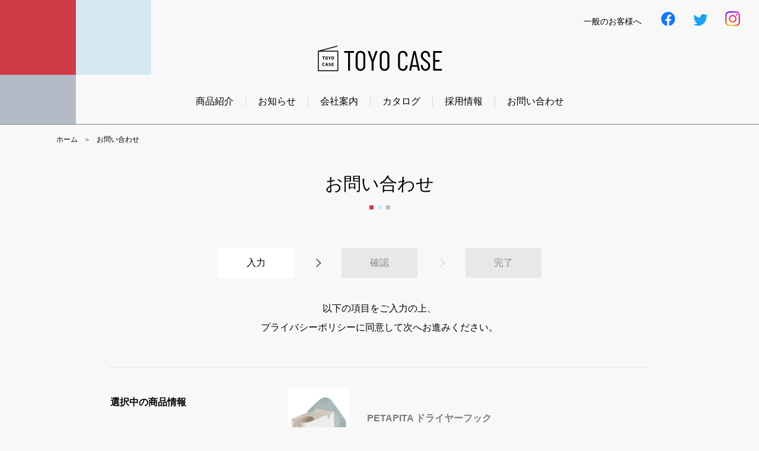

--- FILE ---
content_type: text/html; charset=UTF-8
request_url: http://toyo-case.co.jp/contact?product_id=303
body_size: 33124
content:
<!doctype html>
<html lang="ja">
<head prefix="og: http://ogp.me/ns# fb: http://ogp.me/ns/fb# product: http://ogp.me/ns/product#">

<!-- Google Tag Manager -->
<script>(function(w,d,s,l,i){w[l]=w[l]||[];w[l].push({'gtm.start':
new Date().getTime(),event:'gtm.js'});var f=d.getElementsByTagName(s)[0],
j=d.createElement(s),dl=l!='dataLayer'?'&l='+l:'';j.async=true;j.src=
'https://www.googletagmanager.com/gtm.js?id='+i+dl;f.parentNode.insertBefore(j,f);
})(window,document,'script','dataLayer','GTM-P83R9XF');</script>
<!-- End Google Tag Manager -->

    <meta charset="utf-8">
    <meta name="viewport" content="width=device-width, initial-scale=1, shrink-to-fit=no">
    <meta name="eccube-csrf-token" content="WX7kr1Ke5fZchePfvXSwdzYu2fQBIpTTjr-rkNdRov8">

    <title>お問い合わせ｜東洋ケース株式会社</title>
    <meta name="description" content="東洋ケース株式会社へのお問い合わせはこちらから。お気軽にお問い合わせください。" />

    <!--[if IE]><meta http-equiv="X-UA-Compatible" content="IE=edge,chrome=1,11"><![endif]-->
    <meta name="format-detection" content="telephone=no,address=no,email=no">
    <!-- ▼iPad対応 -->
    <script type="text/javascript">
        if ((navigator.userAgent.indexOf('iPhone') > 0) || navigator.userAgent.indexOf('iPod') > 0 || navigator.userAgent.indexOf('Android') > 0) {
            document.write('<meta name="viewport" content="width=device-width, minimum-scale=0.1" />');
        } else {
            document.write('<meta name="viewport" content="width=1000">');
        }
    </script>

    <link rel="icon" href="/html/template/default/assets/img/common/favicon.ico">
    <link rel="stylesheet" href="https://stackpath.bootstrapcdn.com/bootstrap/3.4.1/css/bootstrap.min.css" integrity="sha384-HSMxcRTRxnN+Bdg0JdbxYKrThecOKuH5zCYotlSAcp1+c8xmyTe9GYg1l9a69psu" crossorigin="anonymous">
    <link rel="stylesheet" href="https://use.fontawesome.com/releases/v5.3.1/css/all.css" integrity="sha384-mzrmE5qonljUremFsqc01SB46JvROS7bZs3IO2EmfFsd15uHvIt+Y8vEf7N7fWAU" crossorigin="anonymous">
    <link rel="stylesheet" href="//cdn.jsdelivr.net/jquery.slick/1.6.0/slick.css">
    <link rel="stylesheet" href="/html/template/default/assets/css/style.css">
    <link rel="stylesheet" href="/html/template/default/assets/css/base.css">
    <link rel="stylesheet" href="/html/template/default/assets/css/reset.css">
        <link rel="stylesheet" href="/html/template/default/assets/css/entry.css">

    <link rel="preconnect" href="https://fonts.gstatic.com">
	<link href="https://fonts.googleapis.com/css2?family=Barlow+Condensed:wght@300;400;500;700&display=swap" rel="stylesheet">

    <script src="/html/template/default/assets/js/jquery.js"></script>
    <script>
        $(function() {
            $.ajaxSetup({
                'headers': {
                    'ECCUBE-CSRF-TOKEN': $('meta[name="eccube-csrf-token"]').attr('content')
                }
            });
        });
    </script>

    <!-- ▼OGP -->
    <script>
        //現在のページURLとタイトルとdescriptionを取得する
        var url = document.URL;
        var title = document.title;
        var description = $("meta[name=description]").attr("content");
    </script>

    <meta property="og:site_name" content="東洋ケース株式会社｜雑貨の仕入れ・卸・OEM" />
    <meta property="og:type" content="article" />
    <script>
        //現在の内容を書き出す
        document.write(
            '<meta property="og:url" content="' + url + '" />',
            '<meta property="og:title" content="' + title + '" />',
            '<meta property="og:description" content="' + description + '" />'
        );
    </script>
    <meta property="og:image" content="https://www.toyo-case.co.jp/html/template/default/assets/img/ogp.png" /><!-- 画像サイズ 1200×630 -->
    <meta property="og:locale" content="ja_jp" />
    <!-- ▲OGP -->

    <!-- ▼ga -->
    <!-- Global site tag (gtag.js) - Google Analytics -->
    <script async src="https://www.googletagmanager.com/gtag/js?id=UA-196493613-1"></script>
    <script>
        window.dataLayer = window.dataLayer || [];

        function gtag() {
            dataLayer.push(arguments);
        }
        gtag('js', new Date());

        gtag('config', 'UA-196493613-1');
    </script>
    <!-- ▲ga -->

            <link rel="stylesheet" href="/html/user_data/assets/css/customize.css">
</head>
<body id="page_contact" class="contact_page">
<!-- Google Tag Manager (noscript) -->
<noscript><iframe src="https://www.googletagmanager.com/ns.html?id=GTM-P83R9XF"
height="0" width="0" style="display:none;visibility:hidden"></iframe></noscript>
<!-- End Google Tag Manager (noscript) -->

<div class="ec-layoutRole">
        <div class="ec-layoutRole__header">
        <!-- ▼header.twigの呼び出し -->
        <!-- ▼ヘッダー(商品検索・ログインナビ・カート) -->
<div class="ec-headerNaviRole">
    <div class="ec-headerNaviRole__left">
        <div class="ec-headerRole__navSP">

            <div class="ec-headerNavSP">
                <div class="menu">
                    <p class="icon"></p>
                </div>
            </div>
        </div>
    </div>

    <div class="ec-headerNaviRole__right">
        <div class="ec-headerNaviRole__nav">
                        <!-- ▼login.twigの呼び出し -->
            
<div class="ec-headerNav">
                    <!-- <div class="ec-headerNav__item">
            <a href="http://toyo-case.co.jp/mypage/login">
                <img src="/html/template/default/assets/img/common/icon01.svg" alt="">
                <span class="ec-headerNav__itemLink">ログイン</span>
            </a>
        </div>
        <div class="ec-headerNav__item">
            <a href="http://toyo-case.co.jp/entry">
                <img src="/html/template/default/assets/img/common/icon02.svg" alt="">
                <span class="ec-headerNav__itemLink">パートナー登録</span>
            </a>
        </div> -->
                            <div class="ec-headerNav__item pc">
        <a href="http://toyo-case.co.jp/help/general">
            <span class="ec-headerNav__itemLink">一般のお客様へ</span>
        </a>
    </div>
    <div class="ec-headerNav__item pc">
        <a href="https://www.facebook.com/toyocaseofficial/" target="_blank">
            <img src="/html/template/default/assets/img/common/icon_fb.svg" alt="Facebook">
        </a>
    </div>
    <div class="ec-headerNav__item pc">
        <a href="https://twitter.com/toyocase_jp" target="_blank">
            <img src="/html/template/default/assets/img/common/icon_tw.svg" alt="Twitter">
        </a>
    </div>
    <div class="ec-headerNav__item pc">
        <a href="https://www.instagram.com/toyo_case/" target="_blank">
            <img src="/html/template/default/assets/img/common/icon_instagram.svg" alt="Instagram"style="width: 25px;height: 25px;">
        </a>
    </div>

</div>

            <!-- ▲login.twigの呼び出し -->
                                </div>
    </div>


</div>
<!-- ▲ヘッダー -->
<!-- ▼ロゴ in header.twig -->
<div class="ec-headerRole">
    <div class="ec-headerRole__title">
        <div class="ec-headerTitle">
            <div class="ec-headerTitle__title">
                <h1>
                    <a href="http://toyo-case.co.jp/">
                        <img src="/html/template/default/assets/img/common/h_logo.svg" alt="東洋ケース　TOYO CASE">
                    </a>
                </h1>
            </div>
        </div>
    </div>
</div>
<!-- ▲ロゴ in header.twig -->
<!-- ▼グローバルナビ in header.twig -->
<nav id="gnav" class="pc">
    <ul>
        <li><a href="http://toyo-case.co.jp/products">商品紹介</a></li>
        <li><a href="http://toyo-case.co.jp/topic">お知らせ</a></li>
        <li><a href="http://toyo-case.co.jp/company">会社案内</a></li>
        <li><a href="http://toyo-case.co.jp/catalog">カタログ</a></li>
        <li><a href="http://toyo-case.co.jp/recruit">採用情報</a></li>
        <li><a href="http://toyo-case.co.jp/contact">お問い合わせ</a></li>
    </ul>
</nav>
<!-- ▲グローバルナビ in header.twig -->

        <!-- ▲header.twigの呼び出し -->
    </div>

    <div class="ec-layoutRole__contents">
                <div class="ec-layoutRole__main">
                            <!-- ▼パンくず -->
    <nav id="path" class="ec-role">
        <ol>
            <li><a href="http://toyo-case.co.jp/">ホーム</a></li>
            <li>お問い合わせ</li>
        </ol>
    </nav>
    <!-- ▲パンくず -->

    <div id="title_wrap" class="ec-role">
        <h2>お問い合わせ</h2>
    </div>

    <div class="ec-registerRole">
        <ul class="progress_area">
            <li class="now">入力</li>
            <li>確認</li>
            <li>完了</li>
        </ul>
        <p class="detail mb50">以下の項目をご入力の上、<br>プライバシーポリシーに同意して次へお進みください。</p>
        <div class="ec-off1Grid">
            <div class="ec-off1Grid__cell">
                <form method="post" action="http://toyo-case.co.jp/contact?product_id=303" class="h-adr" novalidate>
                    <span class="p-country-name" style="display:none;">Japan</span>
                    <input type="hidden"  id="contact__token" name="contact[_token]" value="92PZ8vLHNfhkWxF4-TqSkA7rnt7IqfBEmQxl5AhSVik" />
                    <div class="ec-borderedDefs">
                                                <dl class="select_product_area">
                            <dt>
                                <label class="ec-label required">選択中の商品情報</label>
                            </dt>
                            <dd>
                                <div class="flex_box">
                                    <div class="photo">
                                        <img src="/html/upload/save_image/ptpt-b-dhk.jpg" alt="">
                                    </div>
                                    <p>PETAPITA ドライヤーフック</p>
                                </div>
                            </dd>
                        </dl>
                                                <dl>
                            <dt>
                                <label class="ec-label required">種別</label><span class="ec-required">必須</span>
                            </dt>
                            <dd>
                                <div class="ec-radio">
                                                <div id="contact_type">        <label for="contact_type_0">
            <input type="radio"  id="contact_type_0" name="contact[type]" required="required" value="1" />
            <span>商品の見積依頼</span>
        </label>
            <label for="contact_type_1">
            <input type="radio"  id="contact_type_1" name="contact[type]" required="required" value="2" />
            <span>商品へのご質問</span>
        </label>
            <label for="contact_type_2">
            <input type="radio"  id="contact_type_2" name="contact[type]" required="required" value="3" />
            <span>パートナー登録について</span>
        </label>
            <label for="contact_type_3">
            <input type="radio"  id="contact_type_3" name="contact[type]" required="required" value="4" />
            <span>お取引きについて</span>
        </label>
            <label for="contact_type_4">
            <input type="radio"  id="contact_type_4" name="contact[type]" required="required" value="5" />
            <span>OEMについて</span>
        </label>
            <label for="contact_type_5">
            <input type="radio"  id="contact_type_5" name="contact[type]" required="required" value="6" />
            <span>採用について</span>
        </label>
            <label for="contact_type_6">
            <input type="radio"  id="contact_type_6" name="contact[type]" required="required" value="7" />
            <span>その他</span>
        </label>
    </div>
    
                                    
                                </div>
                            </dd>
                        </dl>
                        <dl>
                            <dt>
                                <label class="ec-label" for="contact_company_name">会社・事業名</label>
                            </dt>
                            <dd>
                                <div class="ec-halfInput">
                                    <input type="text"  id="contact_company_name" name="contact[company_name]" placeholder="東洋ケース株式会社" />
                                    
                                </div>
                            </dd>
                        </dl>
                        <dl>
                            <dt>
                                <label class="ec-label" for="contact_department">部署名</label>
                            </dt>
                            <dd>
                                <div class="ec-halfInput">
                                    <input type="text"  id="contact_department" name="contact[department]" placeholder="営業部" />
                                    
                                </div>
                            </dd>
                        </dl>
                        <dl>
                            <dt>
                                <label class="ec-label required">氏名</label><span class="ec-required">必須</span>
                            </dt>
                            <dd>
                                <div class="ec-halfInput">
                                    <input type="text"  id="contact_name_name01" name="contact[name][name01]" required="required" placeholder="姓" />
                                    <input type="text"  id="contact_name_name02" name="contact[name][name02]" required="required" placeholder="名" />
                                    
                                    
                                </div>
                            </dd>
                        </dl>
                        <dl>
                            <dt>
                                <label class="ec-label required">フリガナ</label><span class="ec-required">必須</span>
                            </dt>
                            <dd>
                                <div class="ec-halfInput">
                                    <input type="text"  id="contact_kana_kana01" name="contact[kana][kana01]" required="required" placeholder="セイ" />
                                    <input type="text"  id="contact_kana_kana02" name="contact[kana][kana02]" required="required" placeholder="メイ" />
                                    
                                    
                                </div>
                            </dd>
                        </dl>
                                                <dl>
                            <dt>
                                <label class="ec-label required" for="contact_phone_number">電話番号</label><span class="ec-required">必須</span>
                            </dt>
                            <dd>
                                <div class="ec-telInput">
                                    <input type="tel"  id="contact_phone_number" name="contact[phone_number]" required="required" placeholder="075-313-5961" />
                                    
                                </div>
                            </dd>
                        </dl>
                        <dl>
                            <dt>
                                <label class="ec-label" for="contact_fax">FAX番号</label>
                            </dt>
                            <dd>
                                <div class="ec-telInput">
                                    <input type="tel"  id="contact_fax" name="contact[fax]" placeholder="075-313-6651" />
                                    
                                </div>
                            </dd>
                        </dl>
                        <dl>
                            <dt>
                                <label class="ec-label required">メールアドレス</label><span class="ec-required">必須</span>
                            </dt>
                            <dd>
                                <div class="ec-input">
                                    <input type="text"  id="contact_email_first" name="contact[email][first]" required="required" placeholder="例：toyo-case@example.com" />
                                    
                                </div>
                                <div class="ec-input">
                                    <input type="text"  id="contact_email_second" name="contact[email][second]" required="required" placeholder="確認のためもう一度入力してください" />
                                    
                                </div>
                            </dd>
                        </dl>
                        <dl>
                            <dt>
                                <label class="ec-label required" for="contact_contents">お問い合わせ内容</label><span class="ec-required">必須</span>
                            </dt>
                            <dd>
                                <div class="ec-input">
                                            <textarea  id="contact_contents" name="contact[contents]" required="required" placeholder="お問い合わせ内容をご入力ください。"></textarea>
    
                                    
                                </div>
                                                            </dd>
                        </dl>
                                                                    </div>
                    <div class="ec-registerRole__actions">
                        <p class="detail"><a href="http://toyo-case.co.jp/help/privacy"><span>プライバシーポリシー</span></a>をお読みいただき、同意の上お進みください。</p>
                        <div class="ec-off4Grid">
                            <div class="ec-off4Grid__cell">
                                <div class="ec-checkbox">
                                    <label>
                                        <input type="checkbox" id="contact_user_policy_check" id="contact[user_policy_check]" required="required" value="1" />
                                        プライバシーポリシーに同意する
                                    </label>

                                </div>
                                <button id="submit_contact" class="ec-blockBtn--action" type="submit" name="mode" value="confirm">確認画面へ</button>
                                <script>
                                    function isCheckedAgree(){
                                        return $('#contact_user_policy_check').prop('checked');
                                    }
                                    function updateSubmitButtonStatus(){
                                        if(isCheckedAgree()){
                                            $('#submit_contact').attr('disabled', false);
                                        }else{
                                            $('#submit_contact').attr('disabled', true);
                                        }
                                    }
                                    updateSubmitButtonStatus();
                                    $('#contact_user_policy_check').on('change', function(){
                                        updateSubmitButtonStatus();
                                        console.log('update');
                                    });
                                </script>
                            </div>
                        </div>
                    </div>
                </form>
            </div>
        </div>
    </div>

        </div>
    </div>

        <div class="ec-layoutRole__footer">
        <!-- ▼CONTACT/FAQ in Block/footer.twig -->
<div id="contact_area" class="ec-role">
    <div class="ec-contact_areaRole__list">
        <div class="ec-contact_areaRole__listItem">
            <a href="http://toyo-case.co.jp/contact">
                <p class="ec-contact_areaRole__listItemTitle"><span class="barlow">CONTACT</span>お問い合わせ</p>
            </a>
        </div>
        <div class="ec-contact_areaRole__listItem">
            <a href="http://toyo-case.co.jp/help/faq">
                <p class="ec-contact_areaRole__listItemTitle"><span class="barlow">FAQ</span>よくあるご質問</p>
            </a>
        </div>
    </div>
</div>
<!-- ▲CONTACT/FAQ -->
<!-- ▼フッター in Block/footer.twig -->
<div class="ec-footerRole">
    <div class="ec-footerRole__inner">
        <div class="ec-footerTitle">
            <div class="ec-footerTitle__logo">
                <a href="http://toyo-case.co.jp/"><img src="/html/template/default/assets/img/common/f_logo.svg" alt="東洋ケース株式会社"></a>
            </div>
            <p class="ec-footerTitle__name">東洋ケース株式会社</p>
            <p class="ec-footerTitle__address">〒615-0824 京都府京都市右京区西京極畑田町8</p>
            <ul>
                <li>TEL:<span class="tel-moji">075-313-5961</span>（代表）</li>
                <li>FAX:075-313-6651</li>
            </ul>
            <div class="ec-footerTitle__sns">
                <p>Follow us</p>
                <div><a href="https://www.facebook.com/toyocaseofficial/" target="_blank">
                <img src="/html/template/default/assets/img/common/icon_fb.svg" alt=""></a></div>
                <div><a href="https://twitter.com/toyocase_jp" target="_blank">
                <img src="/html/template/default/assets/img/common/icon_tw.svg" alt=""></a></div>
                <div><a href="https://www.instagram.com/toyo_case/" target="_blank">
                <img src="/html/template/default/assets/img/common/icon_instagram.svg" alt="Instagram"style="width: 25px;height: 25px;"></a></div>
            </div>
            <div class="ec-footerTitle__bnr">
                <div><a href="https://toyolabel.co.jp/" target="_blank"><img src="/html/template/default/assets/img/common/f_toyolabel.png" alt=""></a></div>
                <div><a href="http://www.jjmy-sh.com/" target="_blank"><img src="/html/template/default/assets/img/common/f_jjmy.png" alt=""></a></div>
            </div>
            <div class="ec-footerTitle__copyright">&copy; 2021 TOYO CASE CO.,LTD.</div>
        </div>
        <div class="ec-footerNavi_wrapper">
            <ul class="ec-footerNavi">
                <li class="ec-footerNavi__link">
                    <a href="http://toyo-case.co.jp/products">商品紹介</a>
                </li>
                <!-- <li class="ec-footerNavi__link">
                    <a href="http://toyo-case.co.jp/limited">パートナー限定</a>
                </li> -->
                <li class="ec-footerNavi__link">
                    <a href="http://toyo-case.co.jp/company">会社案内</a>
                </li>
                <!-- <li class="ec-footerNavi__link">
                    <a href="http://toyo-case.co.jp/help/guide">ご利用ガイド</a>
                </li> -->
                <li class="ec-footerNavi__link">
                    <a href="http://toyo-case.co.jp/topic">お知らせ</a>
                </li>
                <li class="ec-footerNavi__link">
                    <a href="http://toyo-case.co.jp/help/faq">よくあるご質問</a>
                </li>
                <li class="ec-footerNavi__link">
                    <a href="http://toyo-case.co.jp/help/general">一般のお客様へ</a>
                </li>
                <li class="ec-footerNavi__link">
                    <a href="http://toyo-case.co.jp/catalog">カタログ</a>
                </li>
                <li class="ec-footerNavi__link">
                    <a href="http://toyo-case.co.jp/contact">お問い合わせ</a>
                </li>
                <li class="ec-footerNavi__link">
                    <a href="http://toyo-case.co.jp/help/privacy">プライバシーポリシー</a>
                </li>
            </ul>
            <ul class="ec-footerNavi-logo">
                <li class="ec-footerNavi-logo__link moc">
                    <a href="https://moc.toyo-case.co.jp/" target="_blank"><img src="/html/template/default/assets/img/common/f_moc.png" alt=""></a>
                </li>
                <li class="ec-footerNavi-logo__link sukkiliko">
                    <a href="https://sukkiliko.toyo-case.co.jp/" target="_blank"><img src="/html/template/default/assets/img/common/f_sukkiliko.png" alt=""></a>
                </li>
                <li class="ec-footerNavi-logo__link moomin">
                    <a href="https://mmn.toyo-case.co.jp/" target="_blank"><img src="/html/template/default/assets/img/common/f_moomin.png" alt=""></a>
                </li>
                <li class="ec-footerNavi-logo__link ukiyokyoto">
                    <a href="https://ukiyo.kyoto/" target="_blank"><img src="/html/template/default/assets/img/common/f_ukiyokyoto.jpg" alt=""></a>
                </li>
            </ul>
        </div>
    </div>
</div>

    </div>
</div><!-- ec-layoutRole -->

<div class="ec-overlayRole"></div>
<div class="ec-drawerRoleClose"><i class="fas fa-times"></i></div>
<div class="ec-drawerRole">
                        


<!-- ▼商品検索（sp） -->

<div class="ec-headerSearch">
    <p>フリーワードで探す</p>
    <form method="get" class="searchform" action="http://toyo-case.co.jp/products/list">
        <div class="ec-headerSearch__keyword">
            <div class="ec-input">
                <input type="search" name="name" maxlength="50" class="search-name" placeholder="フリーワード検索" />
                <button class="ec-headerSearch__keywordBtn" type="submit">
                    <div class="ec-icon">
                        <img src="/html/template/default/assets/img/common/icon_search.svg" alt="">
                    </div>
                </button>
            </div>
        </div>
    </form>
</div>

<!-- ▲商品検索（SP） -->
<!-- ▼カテゴリナビ(SP) -->

<div class="ec-headerCategoryArea">
    <div class="ec-itemNav">
        <ul class="ec-itemNav__nav_block">
            <li class="category_new">
                <a href="http://toyo-case.co.jp/products/list?category_id=172">新着アイテム</a>
            </li>
        </ul>
        <p>カテゴリーで探す</p>
        <ul class="ec-itemNav__nav_block">
                                    <li>
        <a href="http://toyo-case.co.jp/products/list?category_id=116">収納</a>
                <ul>
                        <li><a href="http://toyo-case.co.jp/products/list?category_id=149">衣類収納</a></li>
                        <li><a href="http://toyo-case.co.jp/products/list?category_id=150">小物収納</a></li>
                        <li><a href="http://toyo-case.co.jp/products/list?category_id=151">メディア収納</a></li>
                        <li><a href="http://toyo-case.co.jp/products/list?category_id=152">シューズ収納</a></li>
                        <li><a href="http://toyo-case.co.jp/products/list?category_id=153">フック収納</a></li>
                        <li><a href="http://toyo-case.co.jp/products/list?category_id=173">クラフト収納</a></li>
                    </ul>
            </li>

                                    <li>
        <a href="http://toyo-case.co.jp/products/list?category_id=106">雑貨</a>
                <ul>
                        <li><a href="http://toyo-case.co.jp/products/list?category_id=155">ステッカー</a></li>
                    </ul>
            </li>

                                    <li>
        <a href="http://toyo-case.co.jp/products/list?category_id=107">インテリア家電</a>
            </li>

                                    <li>
        <a href="http://toyo-case.co.jp/products/list?category_id=108">アウトドア</a>
            </li>

                                    <li>
        <a href="http://toyo-case.co.jp/products/list?category_id=109">寝具・ファブリック</a>
            </li>

                                    <li>
        <a href="http://toyo-case.co.jp/products/list?category_id=110">バス・トイレ・サニタリー・キッチン</a>
            </li>

                                    <li>
        <a href="http://toyo-case.co.jp/products/list?category_id=111">キャラクター</a>
                <ul>
                        <li><a href="http://toyo-case.co.jp/products/list?category_id=158">ディズニー</a></li>
                        <li><a href="http://toyo-case.co.jp/products/list?category_id=159">ポケモン</a></li>
                        <li><a href="http://toyo-case.co.jp/products/list?category_id=160">ムーミン</a></li>
                        <li><a href="http://toyo-case.co.jp/products/list?category_id=161">クラフトホリック</a></li>
                        <li><a href="http://toyo-case.co.jp/products/list?category_id=162">ペコちゃん</a></li>
                        <li><a href="http://toyo-case.co.jp/products/list?category_id=174">OSAMU GOODS</a></li>
                        <li><a href="http://toyo-case.co.jp/products/list?category_id=175">サンリオ</a></li>
                    </ul>
            </li>

                                    <li>
        <a href="http://toyo-case.co.jp/products/list?category_id=113">その他</a>
                <ul>
                        <li><a href="http://toyo-case.co.jp/products/list?category_id=164">ペット用品</a></li>
                    </ul>
            </li>

        </ul>
        <p>ブランドで探す</p>
        <ul class="ec-itemNav__nav_block">
            <li>
                                <ul>
                <li><a href="http://toyo-case.co.jp/products/list?category_id=145">ESTRARIA</a></li>
                <li><a href="http://toyo-case.co.jp/products/list?category_id=146">moc</a></li>
                <li><a href="http://toyo-case.co.jp/products/list?category_id=147">poshpoche</a></li>
                <li><a href="http://toyo-case.co.jp/products/list?category_id=148">rucot</a></li>
                <li><a href="http://toyo-case.co.jp/products/list?category_id=171">rubin</a></li>
            </ul>
    
            </li>
        </ul>
        <ul class="sp_nav">
            <li><a href="http://toyo-case.co.jp/products">商品紹介</a></li>
            <li><a href="http://toyo-case.co.jp/help/guide">ご利用ガイド</a></li>
            <li><a href="http://toyo-case.co.jp/topic">お知らせ</a></li>
            <li><a href="http://toyo-case.co.jp/limited">パートナー限定</a></li>
            <li><a href="http://toyo-case.co.jp/company">会社案内</a></li>
            <li><a href="http://toyo-case.co.jp/catalog">カタログ</a></li>
            <li><a href="http://toyo-case.co.jp/contact">お問い合わせ</a></li>
        </ul>
        <div class="ec-headerNav__sns">
            <p>Follow us</p>
            <div><a href="https://www.facebook.com/toyocaseofficial/" target="_blank"><img src="/html/template/default/assets/img/common/icon_fb.svg" alt=""></a></div>
            <div><a href="https://twitter.com/toyocase_jp" target="_blank"><img src="/html/template/default/assets/img/common/icon_tw.svg" alt=""></a></div>
            <div><a href="https://www.instagram.com/toyo_case/" target="_blank"><img src="/html/template/default/assets/img/common/icon_instagram.svg" alt="Instagram"></a></div>

        </div>
    </div>
</div>

</div>
<div class="ec-blockTopBtn pagetop" style="display: block;"><img src="/html/template/default/assets/img/common/pagetop.png" alt=""></div>
<script src="https://stackpath.bootstrapcdn.com/bootstrap/3.4.1/js/bootstrap.min.js" integrity="sha384-aJ21OjlMXNL5UyIl/XNwTMqvzeRMZH2w8c5cRVpzpU8Y5bApTppSuUkhZXN0VxHd" crossorigin="anonymous"></script>
<script src="https://cdn.jsdelivr.net/jquery.slick/1.6.0/slick.min.js"></script>
<script>
var eccube_lang = {
    "common.delete_confirm":"削除してもよろしいですか?"
}
</script><script src="/html/template/default/assets/js/function.js"></script>
<script src="/html/template/default/assets/js/eccube.js"></script>
    <script src="/html/template/default/assets/js/imgLiquid-min.js"></script>
    <script src="/html/template/default/assets/js/list.js"></script>
    <script src="//yubinbango.github.io/yubinbango/yubinbango.js" charset="UTF-8"></script>
    <script src="/html/template/default/assets/js/base.js"></script>
    <script src="/html/template/default/assets/js/crheatmap.js"></script>
</body>
</html>


--- FILE ---
content_type: text/css
request_url: http://toyo-case.co.jp/html/template/default/assets/css/base.css
body_size: 21847
content:
@charset "UTF-8";

* {
  -webkit-box-sizing: border-box;
  -moz-box-sizing: border-box;
  -ms-box-sizing: border-box;
  box-sizing: border-box;
}

/* 大枠 */
html,
body {
  height: 100%;
  -webkit-font-smoothing: antialiased;
  -webkit-text-size-adjust: none;
  -webkit-overflow-scrolling: touch !important;
  -moz-osx-font-smoothing: grayscale;
}

body {
  font-size: 16px;
  line-height: 1.6;
  word-wrap: break-word;
  overflow-wrap: break-word;
  background: #F8F8F8;
  color: #000;
}

#wrapper {
  width: 100%;
  margin: 0 auto;
  position: relative;
}

body>#wrapper {
  height: auto;
}

.clearfix:after {
  visibility: hidden;
  display: block;
  content: " ";
  clear: both;
  height: 0;
}

@media print {

  html,
  html body {
    overflow: visible !important;
  }
}

/* アクセシビリティ */
.guidance {
  left: -999px;
  position: absolute;
  width: 990px;
}

img {
  max-width: 100%;
  height: auto;
  vertical-align: bottom;
  pointer-events: none;
}

/* レスポンシブ対応 */
img {
  vertical-align: bottom;
  box-shadow: #000 0 0 0;
  /* ロールオーバー対応 */
}

img,
x:-moz-any-link,
x:default {
  box-shadow: #000 0 0 0;
  /* IE7対応 */
}

/* リンク */
a {
  display: inline-block;
}

a:link,
a:visited,
a:active {
  color: inherit;
  text-decoration: none;
}

a:hover {
  color: inherit;
  opacity: .7;
  text-decoration: none !important;
}

.mincho {
  font-family: 'Noto Serif JP', serif;
  position: relative;
  font-weight: normal;
}

.barlow {
  font-family: 'Barlow Condensed', sans-serif;
  position: relative;
}



/* CLEARFIX */
.container:after,
.row:after,
.col:after {
  content: "";
  display: table;
  clear: both;
}

.container {
  width: 100%;
  max-width: 1040px;
  padding: 0 20px;
  margin: 0 auto;
  position: relative;
}

.pc {
  display: block;
}

.sp {
  display: none;
}

.ec-role {
  color: #000;
}

/* ▼ タイトル
--------------------------------------- */
.ec-headerTitle__title h1 {
  text-align: center;
}

.ec-headerRole {
  padding-top: 0;
}

#title_wrap {
  margin-bottom: 65px;
}

#title_wrap h2 {
  padding-bottom: 27px;
  font-size: 30px;
  text-align: center;
  position: relative;
}

#title_wrap h2::before {
  content: "";
  background: url(../img/common/title_parts.svg)no-repeat bottom center / contain;
  width: 35px;
  height: 7px;
  margin: auto;
  position: absolute;
  right: 0;
  bottom: 0;
  left: 0;
}

/* ▼▼▼ ヘッダー
====================================================== */
.ec-layoutRole {
  background: url(../img/common/header_bg.png)no-repeat top left / cover;
  background-size: 19.9% auto;
  overflow: hidden;
  position: absolute;
}

.ec-headerNaviRole {
  width: 100%;
  max-width: 100%;
  padding-bottom: 20px;
}

.ec-headerNaviRole img {
  width: auto;
}

.ec-headerNaviRole .ec-headerNaviRole__right {
  width: 100%;
}

.ec-headerNav .ec-headerNav__item {
  padding: 0 12px;
}

.menu {
  display: none;
}

/* グローバルナビゲーション */
#gnav ul {
  display: flex;
  margin-bottom: 30px;
  justify-content: center;
}

#gnav ul>li {}

#gnav ul>li a {
  display: block;
  color: #000;
  padding: 0 20px;
  text-decoration: none;
}

#gnav ul>li:not(:last-child) a {
  border-right: 1px solid #D1D1D1;
}

#gnav ul>li a:hover {
  -ms-filter: "alpha(opacity=60)";
  -moz-opacity: 0.6;
  -khtml-opacity: 0.6;
  opacity: 0.6;
}


/* ▼▼▼ メイン 「コンテンツとサイドを囲む要素」
====================================================== */
#main {
  margin: 0 auto;
  clear: both;
  overflow: hidden;
}

.read {
  margin: 0 0 30px;
}

.flex_box {
  display: flex;
  justify-content: space-between;
  flex-wrap: wrap;
}

.flex_box>div {
  width: 48%;
  margin: 0 0 10px;
}

.flex_box>div.full {
  flex: 100%;
}

.flex_box>div a {
  display: block;
  text-align: center;
  text-decoration: none;
}

.ec-layoutRole .ec-layoutRole__contents {
  max-width: 100%;
  background: #F8F8F8;
  border-top: 1px solid #818181;
}

.btn_white a {
  display: flex;
  width: 100%;
  height: 80px;
  background: #fff;
  border: 1px solid #E2E2E2;
  font-size: 20px;
  font-weight: bold;
  align-items: center;
  justify-content: center;
  position: relative;
}

.btn_white a::before {
  content: "";
  width: 8px;
  height: 8px;
  border-top: 1px solid #585351;
  border-right: 1px solid #585351;
  transform: rotate(45deg);
  position: absolute;
  right: 40px;
}

/* ▼ パンくず
--------------------------------------- */
#path {
  margin: 17px auto 50px;
  font-size: 12px;
  overflow: hidden;
}

#path li {
  float: left;
}

#path li:not(:last-child):after {
  content: "＞";
  margin: 0 10px;
  color: #333;
}

/* ▼ サイドメニューとコンテンツを包む要素
--------------------------------------- */
.side_wrapper {
  display: flex;
  padding: 0 20px;
}

.side_wrapper .content {
  flex: 1 1 0px;
}

/* ▼ Googlemap
--------------------------------------- */
.map_container {
  width: 100%;
  position: relative;
  padding-top: 37%;
  margin-bottom: 10px;
}

.google {
  position: absolute;
  width: 100%;
  height: 100%;
  top: 0;
}

/* ▼ サイドメニュ
--------------------------------------- */
.side {
  width: 220px;
  margin-right: 45px;
}

.side.right {
  margin: 0 0 0 70px;
}

.ec-headerNaviRole__left p {
  margin-bottom: 15px;
  font-weight: bold;
}

.ec-headerSearch .ec-headerSearch__keyword input[type="search"] {
  font-size: 14px;
}

.ec-headerSearch .ec-headerSearch__keyword {
  float: none;
  width: 220px;
  border-radius: 50px;
  margin-bottom: 20px;
  color: #B9B9B9;
  border: 1px solid #ADADAD;
  background-color: #fff;
}

.ec-itemNav__nav_block {
  margin-bottom: 30px;
}

.ec-itemNav__nav_block>li>a {
  border-bottom: 1px solid #C1C1C1;
  position: relative;
}

.side.right .ec-itemNav__nav_block li>a {
  font-size: 14px;
  font-weight: normal;
}

.side.right .ec-itemNav__nav_block li>a {
  padding-left: 15px;
}

.ec-itemNav__nav_block li img {
  display: inline-block;
}

.ec-itemNav__nav_block li.category_new {
  border-top: 1px solid #000;
  border-bottom: 1px solid #000;
}

.ec-itemNav__nav_block li a {
  display: flex;
  color: #000;
  padding: 16px;
  text-align: left;
  font-size: 16px;
  font-weight: bold;
  line-height: 20px;
  background: none;
  align-items: center;
}

.ec-itemNav__nav_block li>a {
  padding-left: 35px;
  position: relative;
}

.ec-itemNav__nav_block li>a::after {
  content: "";
  width: 8px;
  height: 8px;
  border-top: 1px solid #000;
  border-right: 1px solid #000;
  transform: rotate(45deg);
  margin: auto;
  position: absolute;
  top: 0;
  right: 10px;
  bottom: 0;
}

.ec-itemNav__nav_block:nth-of-type(3)>li>a {
  margin-left: 0;
}

.ec-itemNav__nav_block li>a::before {
  content: "";
  margin: auto;
  position: absolute;
  top: 0;
  bottom: 0;
}

.ec-itemNav__nav_block:nth-of-type(2)>li:nth-child(1)>a::before {
  background: url(../img/common/icon_category01.svg)no-repeat top left / contain;
  width: 22px;
  height: 13px;
  left: 3px;
}

.ec-itemNav__nav_block:nth-of-type(2)>li:nth-child(2)>a::before {
  background: url(../img/common/icon_category02.svg)no-repeat top left / contain;
  width: 20px;
  height: 24px;
  left: 3px;
}

.ec-itemNav__nav_block:nth-of-type(2)>li:nth-child(3)>a::before {
  background: url(../img/common/icon_category03.svg)no-repeat top left / contain;
  width: 16px;
  height: 24px;
  left: 5px;
}

.ec-itemNav__nav_block:nth-of-type(2)>li:nth-child(4)>a::before {
  background: url(../img/common/icon_category04.svg)no-repeat top left / contain;
  width: 27px;
  height: 24px;
  left: 0;
}

.ec-itemNav__nav_block:nth-of-type(2)>li:nth-child(5)>a::before {
  background: url(../img/common/icon_category05.svg)no-repeat top left / contain;
  width: 25px;
  height: 19px;
  left: 0px;
}

.ec-itemNav__nav_block:nth-of-type(2)>li:nth-child(6)>a::before {
  background: url(../img/common/icon_category06.svg)no-repeat top left / contain;
  width: 28px;
  height: 19px;
  left: 0;
}

.ec-itemNav__nav_block:nth-of-type(2)>li:nth-child(7)>a::before {
  background: url(../img/common/icon_category07.svg)no-repeat top left / contain;
  width: 21px;
  height: 21px;
  left: 5px;
}

.ec-itemNav__nav_block:nth-of-type(2)>li:nth-child(8)>a::before {
  background: url(../img/common/icon_category08.svg)no-repeat top left / contain;
  width: 22px;
  height: 24px;
  left: 5px;
}

.ec-itemNav__nav_block li.category_new a {
  justify-content: center;
  padding: 10px 55px 10px 16px;
  margin-left: 0;
}

.ec-itemNav__nav_block li.category_new img {
  width: 31px;
  height: 29px;
  margin-right: 20px;
}

.ec-itemNav__nav_block li ul li {
  width: 100%;
  border-bottom: 1px solid #C1C1C1;
  position: relative;
}

.ec-itemNav__nav_block li ul li a {
  padding-left: 15px;
  font-size: 14px;
  font-weight: normal
}

.ec-categoryNaviRole {
  padding: 0;
}

.ec-itemNav p {
  color: #000;
  padding-bottom: 10px;
  border-bottom: 1px solid #000;
  font-size: 18px;
  font-weight: bold;
}

/* -----------------------------------------------
contact_area
-----------------------------------------------*/
#contact_area {
  max-width: 100%;
  padding: 0;
}

.ec-contact_areaRole__list {
  display: flex;
}

.ec-contact_areaRole__listItem {
  display: flex;
  width: 50%;
  height: 232px;
  position: relative;
}

.ec-contact_areaRole__listItem::before {
  content: "";
  width: 1px;
  height: 60px;
  background: #000;
  margin: auto;
  position: absolute;
  top: 0;
  right: 0;
  left: 0;
}

.ec-contact_areaRole__listItem a {
  display: flex;
  width: 100%;
  height: 100%;
  align-items: center;
  justify-content: center;
}

.ec-contact_areaRole__listItem:first-of-type a {
  background: #EDC5BB;
}

.ec-contact_areaRole__listItem:last-of-type a {
  background: #D9D9D9;
}

.ec-contact_areaRole__listItemTitle {
  font-weight: 500;
  text-align: center;
}

.ec-contact_areaRole__listItemTitle span {
  display: block;
  font-size: 45px;
  text-align: center;
}

/* ▼▼▼ フッター
===================================== */
.ec-footerRole {
  background: #F8F8F8;
  border-top: none;
  padding-top: 0;
  margin-top: 0;
}

.ec-footerRole__inner {
  display: flex;
}

.ec-footerTitle {
  width: 100%;
  color: #000;
  padding: 50px 0 18px;
}

.ec-footerTitle__logo a,
.ec-footerTitle__logo img {
  width: 216px !important;
}

.ec-footerTitle__name,
.ec-footerTitle__address {
  margin-bottom: 5px;
  font-size: 14px;
}

.ec-footerTitle ul {
  display: flex;
  margin-bottom: 25px;
  font-size: 14px;
}

.ec-footerTitle__sns {
  display: flex;
  margin-bottom: 20px;
  align-items: center;
}

.ec-footerTitle__sns p {
  margin-right: 18px;
  font-size: 12px;
}

.ec-footerTitle__sns div {
  margin-right: 18px;
}

.ec-footerTitle__bnr {
  margin-bottom: 50px;
}

.ec-footerTitle__bnr div {
  width: 190px;
}

.ec-footerTitle__bnr div:not(:last-child) {
  margin-bottom: 10px;
}

.ec-footerNavi_wrapper {
  width: calc(100% + 15vw);
  background: #fff;
  padding: 50px 0 50px 6vw;
  position: relative;
  z-index: 1;
}

.ec-footerNavi_wrapper::before {
  content: "";
  width: calc(100% + 100vw);
  height: 100%;
  background: #fff;
  position: absolute;
  bottom: 0;
  left: 0;
  z-index: -1;
}

.ec-footerNavi {
  color: #000;
  text-align: left;
}

.ec-footerNavi .ec-footerNavi__link {
  margin-bottom: 30px;
}

.ec-footerNavi .ec-footerNavi__link:not(:nth-child(3n)) {
  width: 33%;
}

.ec-footerNavi .ec-footerNavi__link a {
  text-decoration: none;
  font-size: 15px;
  font-weight: bold;
}

.ec-footerNavi-logo {
  display: flex;
  flex-wrap: wrap;
  align-items: center;
}

.ec-footerNavi-logo__link {
  margin: 0 15px 5px;
}

.ec-footerNavi-logo__link.moc {
  width: 30px;
}

.ec-footerNavi-logo__link.moomin {
  width: 100px;
}

.ec-footerNavi-logo__link.sukkiliko {
  width: 160px;
}

.ec-footerNavi-logo__link.ukiyokyoto {
  width: 90px;
}

/* ▼ ページ上部へ戻る
--------------------------------------- */
.ec-blockTopBtn {
  background: none;
  z-index: 999;
}

/* ▼ コピーライト
--------------------------------------- */
#copyright {
  font-size: 12px;
  color: #fff;
}



/* ▼▼▼ 480px〜768px
====================================================== */
@media screen and (max-width: 768px) {

  body {
    font-size: 14px;
  }

  body.wrap {
    overflow: hidden;
  }


  #wrapper {
    width: 100%;
  }

  #screen {
    display: none;
    position: fixed;
    top: 0;
    left: 0;
    width: 100%;
    height: 100vh;
    background-color: rgba(0, 0, 0, 0.8);
    z-index: 200;
  }

  .pc {
    display: none;
  }

  .sp {
    display: block;
  }


  /* ▼タイトル
	--------------------------------------- */
  .ec-headerTitle .ec-headerTitle__title a {
    width: 170px;
    margin-bottom: 0;
  }

  #title_wrap {
    margin-bottom: 25px;
  }

  #title_wrap h2 {
    padding-bottom: 17px;
    font-size: 24px;
  }

  #title_wrap h2::before {
    width: 25px;
    height: 5px;
  }

  /* ▼▼▼ ヘッダー
	====================================================== */
  .ec-layoutRole {
    background: none;
  }

  .ec-layoutRole__header {
    width: 100%;
    background: #fff;
    position: fixed;
    z-index: 99999;
  }

  .ec-layoutRole__header::before {
    content: "";
    background: url(../img/common/header_bg.png)no-repeat top left / contain;
    width: 88px;
    height: 88px;
    position: absolute;
    top: 0;
    left: 0;
  }

  .ec-layoutRole {
    background-size: 88px auto;
  }

  .ec-headerNaviRole {
    padding: 16px 5% 10px 0;
  }

  .ec-headerNav {
    position: relative;
    z-index: 999;
  }

  .ec-headerNav .ec-headerNav__item {
    line-height: 1;
  }

  .ec-headerNav .ec-headerNav__item.pc {
    display: none;
  }

  .ec-headerNav .ec-headerNav__itemLink {
    display: inline-block;
  }

  .ec-headerNaviRole .ec-headerNaviRole__right {
    justify-content: center;
  }

  .ec-headerNav__item {
    background: rgba(255, 255, 255, 0.7);
  }

  .ec-headerRole {
    margin-bottom: 27px;
  }

  /* ▼ グローバルナビゲーション
	--------------------------------------- */
  .ec-drawerRole {
    display: block !important;
    float: none;
    width: 100%;
    max-height: 100vh;
    margin: 0;
    position: absolute;
    top: -1000px;
    left: 0;
    z-index: 1000;
    overflow: auto;
    -moz-transform: translateX(0);
    -webkit-transform: translateX(0);
    transform: translateX(0);
    -moz-transform: translateY(0);
    -webkit-transform: translateY(0);
    transform: translateY(0);
    position: fixed;
  }

  .ec-drawerRole.is_active {
    -moz-transform: translateY(1000px);
    -webkit-transform: translateY(1000px);
    transform: translateY(1000px);
    transition: unset;
  }

  .ec-overlayRole,
  .ec-drawerRoleClose.is_active {
    transition: unset;
  }

  /* ▼メニューボタン
	--------------------------------------- */
  .menu {
    display: block;
    width: 50px;
    height: 50px;
    position: absolute;
    top: 10px;
    right: 0;
    z-index: 2000;
  }

  .menu .icon {
    display: block;
    width: 30px;
    height: 2px;
    border-top: 2px solid #000;
    position: absolute;
    top: 40%;
    right: 10px;
    -moz-box-sizing: border-box;
    -webkit-box-sizing: border-box;
    box-sizing: border-box;
    -moz-transition: all 0.3s;
    -webkit-transition: all 0.3s;
    transition: all 0.3s;
  }

  .menu .icon:before,
  .menu .icon:after {
    content: '';
    width: 30px;
    border-top: 2px solid #000;
    position: absolute;
    -moz-transition: all 0.3s;
    -webkit-transition: all 0.3s;
    transition: all 0.3s;
    right: 0;
  }

  .menu .icon:before {
    top: -11px;
  }

  .menu .icon:after {
    bottom: -9px;
  }

  .menu .icon.active {
    border-color: #fff;
  }

  .menu .icon.active:before {
    -moz-transform: rotate(-135deg);
    -webkit-transform: rotate(-135deg);
    transform: rotate(-135deg);
    top: -2px;
    right: 0;
  }

  .menu .icon.active:after {
    -moz-transform: rotate(135deg);
    -webkit-transform: rotate(135deg);
    transform: rotate(135deg);
    bottom: 0;
    right: 0;
  }

  .menu .icon span:before {
    content: "";
    color: #000;
    font-size: 12px;
    position: absolute;
    left: 50%;
    bottom: -24px;
    transform: translate(-50%, -0%);
    -webkit-transform: translate(-50%, -0%);
  }

  .menu .icon.active span:before {
    content: "";
  }

  .ec-headerNaviRole .ec-headerNaviRole__left {
    width: 0;
  }

  .ec-headerNavSP {
    border-radius: 0;
    width: 65px;
    height: 65px;
    font-size: 18px;
    text-align: center;
    color: black;
    background: none;
    position: fixed;
    top: 0;
    left: auto;
    right: 0;
    z-index: 1000;
  }

  .have_curtain .ec-overlayRole {
    background: none;
    /* background: rgba(0, 0, 0, 0.72); */
  }

  .ec-drawerRole {
    background: #FAFAFA;
    margin-top: 124.42px;
  }

  .ec-drawerRole.is_active {
    width: 100%;
  }

  .ec-drawerRoleClose.is_active {
    display: none;
  }

  .ec-drawerRole .ec-headerSearch {
    padding: 17px 17px 20px;
  }

  .ec-drawerRole .ec-headerNav {
    display: flex;
    align-items: baseline;
  }

  .ec-drawerRole .ec-headerNav .ec-headerNav__itemLink {
    display: block;
    margin-right: 0;
    font-size: 12px;
    text-align: center;
  }

  .ec-drawerRole .ec-headerSearch {
    background: none;
    padding: 20px 17px 0;
  }

  .ec-drawerRole .ec-headerSearch p {
    color: #000000;
    margin-bottom: 10px;
    font-size: 18px;
    font-weight: bold;
  }

  .ec-drawerRole .ec-headerSearch .ec-headerSearch__keyword {
    width: 100%;
    height: 45px;
    margin-bottom: 0;
  }

  .ec-drawerRole .ec-headerSearch .ec-headerSearch__keyword input[type="search"] {
    height: 45px;
    padding: 0.5em 50px 0.5em 1.5em;
  }

  .ec-drawerRole .ec-headerSearch .ec-headerSearch__keyword .ec-icon {
    width: 17px;
    height: 17px;
  }

  .ec-drawerRole .ec-itemNav__nav_block li.category_new {
    border: none;
  }

  .ec-drawerRole .ec-itemNav__nav_block li.category_new a {
    padding: 20px 17px;
    font-size: 15px;
    justify-content: flex-start;
  }

  .ec-drawerRole .ec-itemNav {
    margin-bottom: 50%;
  }

  .ec-drawerRole .ec-itemNav p {
    background: #E6E6E6;
    padding: 7px 17px;
    font-size: 13px;
    border: none;
  }

  .ec-drawerRole .ec-itemNav__nav_block li>a {
    padding-left: 17px;
    font-size: 15px;
  }

  .ec-drawerRole .ec-itemNav__nav_block li>a::after {
    right: 20px;
  }

  .ec-drawerRole .ec-itemNav__nav_block:nth-of-type(2)>li>a::before {
    display: none;
  }

  .ec-drawerRole .ec-itemNav__nav_block li ul li a {
    padding-left: 33px;
  }

  .ec-drawerRole .ec-itemNav__nav_block li .no_border li {
    border-bottom: none;
  }

  .ec-drawerRole .ec-itemNav__nav_block {
    margin-bottom: 0;
  }

  .ec-drawerRole .sp_nav {
    margin-bottom: 30px;
  }

  .ec-drawerRole .sp_nav li a {
    display: flex;
    width: 100%;
    height: 54px;
    padding: 0 17px;
    align-items: center;
    position: relative;
  }

  .ec-drawerRole .sp_nav li a::after {
    content: "";
    width: 8px;
    height: 8px;
    border-top: 1px solid #000;
    border-right: 1px solid #000;
    transform: rotate(45deg);
    margin: auto;
    position: absolute;
    top: 0;
    right: 20px;
    bottom: 0;
  }

  .ec-drawerRole .ec-headerNav__sns {
    display: flex;
    width: 210px;
    margin: 0 auto;
    align-items: center;
    justify-content: space-between;
  }

  .ec-drawerRole .ec-headerNav__sns p {
    background: none;
    border-bottom: none;
    font-size: 17px;
    font-weight: normal;
  }

  .ec-drawerRole .ec-headerNav__sns div a img {
    width: 24px;
  }

  /* ▼▼▼ メイン 「コンテンツとサイドを囲む要素」
	====================================================== */
  #header_inner,
  #main,
  #contents,
  #side,
  footer,
  #footer_inner {
    float: none;
    width: 100%;
  }

  #main {}

  .menu_fixed {
    position: fixed;
    width: 100%;
    height: 100%;
  }

  .read {
    margin: 0 0 15px;
  }

  .flex_box {}

  .ec-layoutRole .ec-layoutRole__main {
    margin-top: 124.42px;
  }

  .side.right {
    width: 100%;
    margin: 0;
  }

  .side.right .ec-categoryNaviRole {
    display: block;
  }

  .side_wrapper {
    display: block;
  }

  .side_wrapper .content {
    width: 100%;
  }

  .btn_white a::before {
    right: 30px;
  }

  /* ▼ パンくず
	--------------------------------------- */
  #path {
    margin: 17px auto 20px;
    font-size: 10px;
  }

  /* -----------------------------------------------
	contact_area
	-----------------------------------------------*/
  .ec-contact_areaRole__listItemTitle span {
    font-size: 38px;
  }

  /* ▼ Googlemap
	--------------------------------------- */
  .map_container {
    padding-top: 86%;
  }

  /* ▼▼▼ フッター
	====================================================== */
  .ec-footerNavi {
    display: flex;
    flex-wrap: wrap;
  }

  .ec-footerNavi::before {
    display: none;
  }

  .ec-footerRole__inner {
    flex-direction: column-reverse;
  }

  .ec-footerNavi_wrapper {
    width: 100%;
    padding: 40px 30px 15px;
  }

  .ec-footerNavi .ec-footerNavi__link {
    margin-bottom: 35px;
  }

  .ec-footerNavi .ec-footerNavi__link a {
    border-bottom: none;
    padding: 0;
  }

  .ec-footerNavi .ec-footerNavi__link {
    width: 50%;
  }

  .ec-footerNavi .ec-footerNavi__link:not(:nth-child(3n)) {
    width: 50%;
  }

  .ec-footerTitle {
    padding: 25px 20px 28px;
  }

  .ec-footerTitle__name,
  .ec-footerTitle__address {
    margin-bottom: 10px;
  }

  .ec-footerNavi-logo {
    justify-content: center;
  }

  .ec-footerNavi-logo__link.toyolabel {
    margin-bottom: 20px;
  }

  .ec-footerTitle__bnr div:not(:last-child) {
    margin-bottom: 15px;
  }

  /* ▼ ページ上部へ戻る
	--------------------------------------- */
  .pagetop {
    background: none;
  }

}


--- FILE ---
content_type: text/css
request_url: http://toyo-case.co.jp/html/template/default/assets/css/entry.css
body_size: 7410
content:
@charset "UTF-8";

/* -----------------------------------------------
 パートナー登録
----------------------------------------------- */
.ec-registerRole{
	padding-bottom: 100px;
	color:#000;
}
.progress_area{
	width: 50%;
	display: flex;
	margin:0 auto 36px;
	justify-content: space-between;
}
.progress_area li{
	display: flex;
	width: 128px;
	height: 50px;
	background: #E8E8E8;
	color:#868686;
	align-items: center;
	justify-content:center;
	position: relative;
}
.progress_area li:not(:last-child)::before{
	content:"";
	width: 10px;
	height: 10px;
	border-top:1px solid #C3C3C3;
	border-right:1px solid #C3C3C3;
	transform: rotate(45deg);
	margin:auto;
	position: absolute;
	top:0;
	right:-34%;
	bottom: 0;
}
.progress_area li.now{
	background: #fff;
	color:#000000;
}
.progress_area li.now:not(:last-of-type)::before{
	border-top:1px solid #000000;
	border-right:1px solid #000000;
}
.detail	{
	text-align: center;
	line-height: 2;
	font-size: 16px;
}
.detail span{
	font-weight:bold;
	text-decoration: underline;
}
.ec-borderedDefs dl{
	border-bottom: 1px solid #AFAFAF;
}
.ec-borderedDefs dt{
	display: flex;
	margin-right: 38px;
	justify-content: space-between;
}
.ec-required{
	width: 53px;
	height: 19px;
	background: #CF3B46;
	color:#fff;
	text-align: center;
	line-height: 1.5;
}
.ec-zipInputHelp span{
	color:#000;
	text-decoration: underline;
}
.ec-zipInputHelp .ec-zipInputHelp__icon{
	background: #AFAFAF;
}
.ec-radio.error{
	border: 1px solid #CF3F34;
	background: #FDF1F0;
	border-radius: 4px;
}
.ec-radio.error .ec-errorMessage{
	margin-bottom: 25px;
	font-size: 12px;
	font-weight: bold;
	color: #DE5D50;
}
.ec-radio label .ec-halfInput{
	display: inline-block;
}
.ec-radio label #entry_industry_5,#entry_department{
	width: 100%;
}
.ec-radio #entry_sector label:nth-of-type(4){
	display: block;
	line-height: 1;
}
.ec-radio #entry_sector_other{
	width: 45%;
	display: block;
	padding: 6px 12px;
	font-size: 16px;
	line-height: 1.42857;
	color: #555555;
	background-color: #fff;
	background-image: none;
	border: 1px solid #ccc;
	border-radius: 4px;
	-webkit-appearance: none;
	box-shadow: none;
	transition: border-color ease-in-out 0.15s, box-shadow ease-in-out 0.15s;
	border-radius: 3px;
}
.ec-select{
	position: relative;
}
.ec-select:after{
	content:"";
	width: 0;
	height: 0;
	border-style: solid;
	border-width: 3px 2.5px 0 2.5px;
	border-color: #ffffff transparent transparent transparent;
	margin:auto;
	position: absolute;
	top:0;
	left:128px;
	bottom: 0;
}
.ec-select select{
	background: #fff;
}
select#entry_address_pref{
	-webkit-appearance: none;
	-moz-appearance: none;
	appearance: none;
	border-right:14px solid #AFAFAF;
}
select#entry_address_pref::-ms-expand {
	display: none;
}
.ec-halfInput input[type='text']#entry_company_name,
.ec-halfInput input[type='text']#entry_department_name,
.ec-telInput input[type='text']#entry_homepage{
	width: 100%;
}
.ec-telInput input[type='tel']#entry_phone_number, .ec-telInput input[type='text']#entry_fax{
	max-width: 45%;
}
.ec-zipInput span{
	vertical-align: super;
}
.ec-checkbox{
	text-align: center;
	margin-bottom: 30px;
}
.ec-checkbox label{
	font-weight: normal;
}
.ec-checkbox label a:hover{
	color: #000;
	opacity:0.6
}
.ec-blockBtn--action,.ec-blockBtn--cancel{
	display: flex;
	width: 274px;
	height: 70px;
	background: #000000;
	border:none;
	color: #fff!important;
	border: none;
	margin: 0 auto 40px;
	font-size: 16px;
	font-weight: 500;
	text-decoration: none;
	align-items: center;
	justify-content: center;
	position: relative;
}
.ec-blockBtn--action::before{
	content: "";
	width: 9px;
	height: 9px;
	border-top: 1px solid #fff;
	border-right: 1px solid #fff;
	margin: auto;
	transform: rotate(45deg);
	position: absolute;
	top: 0;
	right: 30px;
	bottom: 0;
}
.ec-blockBtn--cancel::before{
	content: "";
	width: 9px;
	height: 9px;
	border-top: 1px solid #fff;
	border-right: 1px solid #fff;
	margin: auto;
	transform: rotate(225deg);
	position: absolute;
	top: 0;
	left: 30px;
	bottom: 0;
}
.ec-blockBtn--action:hover{
	background: #000000;
	opacity:0.6;
}
/* -----------------------------------------------
 お問い合わせ
----------------------------------------------- */
.ec-borderedDefs .select_product_area{
	padding: 34px 0;
}
.select_product_area .flex_box{
	align-items: center;
	justify-content: flex-start;
}
.select_product_area .photo{
	width: 104px;
	height: 104px;
	margin:0 30px 0 0;
}
.select_product_area p{
	color:#7C7C7C;
	font-weight: bold;
}
#contact_contents{
	height: 280px;
	margin-bottom: 16px;
}
#page_contact .ec-radio{
	padding-bottom: 10px;
}
.contact_kind .ec-radio input{
	margin-right: 5px;
}
#contact_company_name,#contact_department{
 	width: 100%;
}
.ec-telInput input[type='tel']#contact_phone_number,.ec-telInput input[type='tel']#contact_fax{
	max-width: 45%;
}
.ec-borderedDefs select{
	margin-bottom: 16px;
	padding: 10px;
	border: 1px solid #ccc;
}

/* 採用フォーム */
.recruit_block{
	margin-bottom: 50px;
}
.recruit_block .recruit_box{
	margin-bottom: 30px;
}
.recruit_block h3{
	color:#000000;
	margin-bottom: 25px;
	font-size: 26px;
	text-align: center;
}

.recruit_block h4.tab {
    width: 25%;
    background: #CF3B46;
    padding: 15px;
    margin: 0 auto 30px;
    color: #fff;
    text-align: center;
    border-bottom: none;
}
.recruit_block h4{
    padding-bottom: 15px;
    border-bottom: 1px solid #ccc;
	color:#000000;
	margin-bottom: 15px;
	font-size: 20px;
    font-weight: bold;
}
.recruit_block p:not(:last-child){
	margin-bottom: 20px;
}
.recruit_block dl{
	display: flex;
	width: 100%;
	margin:0 auto;
	flex-wrap: wrap;
}
.recruit_block dt{
	width: 20%;
	border-bottom: 1px solid #AFAFAF;
	padding:24px 0;
	font-weight: bold;
}
.recruit_block dd{
	width: 80%;
	border-bottom: 1px solid #AFAFAF;
	padding:24px 0;
}
.recruit_block .tel-moji{
	text-decoration: underline;
}
/* ======================================================
 BlakePoint 480px〜768px
====================================================== */
@media screen and (max-width: 768px){
/* -----------------------------------------------
 パートナー登録
----------------------------------------------- */
.progress_area{
	width: 100%;
	margin:0 auto 16px;
}
.progress_area li {
	width: 27%;
	height: 40px;
	font-size: 14px;
}
.progress_area li:not(:last-child)::before{
	width: 8px;
	height: 8px;
	right: -21%;
}
.detail {
	line-height: 1.8;
	font-size: 14px;
}
.ec-borderedDefs dl{
	padding: 20px 0;
}
.ec-borderedDefs dt{
	justify-content: flex-start;
}
.ec-radio input{
	margin-right: 5px;
}
.entry_industry_4{
	display: inline;
}
.ec-telInput input[type='tel']#entry_phone_number,
.ec-telInput input[type='text']#entry_fax{
	width: 60%;
	max-width: 60%;
}
/* -----------------------------------------------
 お問い合わせ
----------------------------------------------- */
.ec-borderedDefs .select_product_area {
	padding: 24px 0;
}
.contact_kind {
	width: 100%;
}
.contact_kind label{
	width: 85%;
}

#page_contact .ec-radio{
	padding-bottom: 0;
}
#contact_company_name,
#contact_department_name{
	width: 100%;
}
.ec-telInput input[type='tel']#contact_phone_number,
.ec-telInput input[type='text']#contact_fax{
	width: 60%;
	max-width: 60%;
}


	.recruit_blocke dl{
		width: 90%;
	}
	.recruit_blocke dt{
		width: 22%;
		padding: 18px 0;
		font-size: 14px;
	}
	.recruit_blocke dd{
		width: 78%;
		padding: 18px 0 18px 10px;
		font-size: 14px;
	}
}


--- FILE ---
content_type: image/svg+xml
request_url: http://toyo-case.co.jp/html/template/default/assets/img/common/icon_instagram.svg
body_size: 13972
content:
<svg xmlns="http://www.w3.org/2000/svg" xmlns:xlink="http://www.w3.org/1999/xlink" width="24" height="24" viewBox="0 0 24 24">
  <image id="icon_instagram" width="24" height="24" xlink:href="[data-uri]"/>
</svg>


--- FILE ---
content_type: image/svg+xml
request_url: http://toyo-case.co.jp/html/template/default/assets/img/common/title_parts.svg
body_size: 524
content:
<svg xmlns="http://www.w3.org/2000/svg" width="35" height="7" viewBox="0 0 35 7">
  <g id="title_parts" transform="translate(-666 -321)">
    <rect id="長方形_297" data-name="長方形 297" width="7" height="7" transform="translate(680 321)" fill="#d6e8f2"/>
    <rect id="長方形_298" data-name="長方形 298" width="7" height="7" transform="translate(694 321)" fill="#b5bbc6"/>
    <rect id="長方形_299" data-name="長方形 299" width="7" height="7" transform="translate(666 321)" fill="#cf3b46"/>
  </g>
</svg>


--- FILE ---
content_type: image/svg+xml
request_url: http://toyo-case.co.jp/html/template/default/assets/img/common/icon_tw.svg
body_size: 741
content:
<svg xmlns="http://www.w3.org/2000/svg" width="27.955" height="21.131" viewBox="0 0 27.955 21.131">
  <path id="icon_tw" d="M82.7,118.342a14.193,14.193,0,0,0,14.29-14.29c0-.217,0-.434-.015-.649a10.218,10.218,0,0,0,2.506-2.6,10.024,10.024,0,0,1-2.885.79A5.04,5.04,0,0,0,98.8,98.816a10.063,10.063,0,0,1-3.189,1.219,5.027,5.027,0,0,0-8.559,4.58A14.259,14.259,0,0,1,76.7,99.368a5.026,5.026,0,0,0,1.555,6.7,4.985,4.985,0,0,1-2.279-.629v.064a5.024,5.024,0,0,0,4.029,4.923,5.015,5.015,0,0,1-2.268.086A5.028,5.028,0,0,0,82.433,114a10.077,10.077,0,0,1-6.237,2.154,10.222,10.222,0,0,1-1.2-.072,14.218,14.218,0,0,0,7.7,2.252" transform="translate(-72.897 -97.712)" fill="#1da1f2" stroke="rgba(0,0,0,0)" stroke-miterlimit="10" stroke-width="1"/>
</svg>


--- FILE ---
content_type: application/javascript
request_url: http://toyo-case.co.jp/html/template/default/assets/js/crheatmap.js
body_size: 5953
content:
// for sending Cloud+Report heatmap data

// データ送信
function SendCoordinatesDataCRH(actionType, data){
  var code = '4Skr2tMwOP2kSq4w5nDZaZWRFldReA3M';
  var protocol = location.protocol;
  var url = location.href.replace(protocol, "");
  var title = document.title;
  // デバイスタイプ取得
  var deviceType;
  if (navigator.userAgent.indexOf('iPhone') > 0 || navigator.userAgent.indexOf('Android') > 0 && navigator.userAgent.indexOf('Mobile') > 0) {// スマートフォン
    deviceType = 3;
  }else if(navigator.userAgent.indexOf('iPad') > 0 || navigator.userAgent.indexOf('Android') > 0) {// タブレット
    deviceType = 2;
  }else {// PC
    deviceType = 1;
  }

  var ssElement = document.body;
  if (ssElement.scrollHeight < ssElement.firstElementChild.scrollHeight) {
     var ssElement = ssElement.firstElementChild;
    if (ssElement.scrollHeight < ssElement.firstElementChild.scrollHeight) {
      var ssElement = ssElement.firstElementChild;
    }
  }

  // ブラウザ最右下の座標取得
  var right = ssElement.scrollWidth;
  var bottom = ssElement.scrollHeight;

  $.ajax({
    type: 'post',
    url: 'https://report.c-p-a.jp/api/coordinates',
    data: {
        code: code,
        url: url,
        title: title,
        action_type: actionType,
        device_type: deviceType,
        data: data,
        right: right,
        bottom: bottom,
    }
  })
  // .done(function() {
  // })
  // .fail(function() {
  //     console.log("fail");
  // })
  ;
}

// 解像度判定
function getResolutionCRH(action) {
  var screenHeight = window.screen.height;
  var screenWidth = window.screen.width;
  // PC 1920*1080 +-20
  var pcRequirement = (screenWidth >= 1900 && screenWidth <= 1940) && (screenHeight >= 1060 && screenHeight <= 1100);
  // tablet 1024*768 +-20
  var tbRequirement = (screenWidth >= 748 && screenWidth <= 788) && (screenHeight >= 1004 && screenHeight <= 1044);
  // smart phone 667*375 +-20
  var spRequirement = (screenWidth >= 355 && screenWidth <= 395) && (screenHeight >= 647 && screenHeight <= 687);
  var requirement = pcRequirement || tbRequirement || spRequirement;

  if (action == 2) { // マウスムーブはPCのみのためPCの判定のみ返す
    return pcRequirement;
  } else {
    return requirement;
  }
}

const settingDomainCRH = 'www.toyo-case.co.jp';
const settingDomainCRH2 = '';
const domainCRH = location.hostname;

// 画面表示時y座標
window.onload = function(){
  if (window == window.parent && (settingDomainCRH == domainCRH || settingDomainCRH2 == domainCRH)) {
    var requirement = getResolutionCRH(3);
    if (requirement) { // 解像度判定
      var startY = window.pageYOffset + window.innerHeight; // y座標
      SendCoordinatesDataCRH(3, {'x': 0, 'y': startY});
    }
  }else {// iframe
    var elementBody = document.querySelector('body');
    var heightBody = elementBody.scrollHeight;
    var elementChild = elementBody.firstElementChild;
    var heightChild = elementChild.scrollHeight;

    var height;
    if (heightBody > heightChild) {
      height = heightBody;
    } else {
      height = heightChild;
    }
    window.parent.postMessage(height, 'https://report.c-p-a.jp');
  }
}

if (window == window.parent && (settingDomainCRH == domainCRH || settingDomainCRH2 == domainCRH)) { // iframeでない
  // スクロールy座標
  var isScrolling = 0, maxScrollY = 0, scrollStop;
  window.onscroll = function()
  {
    var requirement = getResolutionCRH(3);
    if (requirement) { // 解像度判定
      isScrolling = 1 ;

      // スクロールを停止して500ms後にスクロール完了とする
      clearTimeout(scrollStop);
      scrollStop = setTimeout( function () {
          isScrolling = 0;
          var scrollY = window.pageYOffset + window.innerHeight; // y座標
          // 現在のスクロール位置が最大スクロール位置以上の場合、座標送信
          if (maxScrollY <= scrollY) {
            maxScrollY = scrollY;
            SendCoordinatesDataCRH(3, {'x': 0, 'y': scrollY});
          }
        }, 500 ) ;
    }
  }


  // マウスムーブ
  var move = [], moveStop;
  document.onmousemove = function(e){
    var requirement = getResolutionCRH(2);
    if (requirement) { // 解像度判定(PCのみ)
      if (e) {
          var moveX = e.pageX;
          var moveY = e.pageY;
      } else {
          var moveX = event.pageX + document.body.scrollLeft;
          var moveY = event.pageY + document.body.scrollTop;
      }
      // if ((moveX % 5) == 0 && (moveY % 5) == 0) {
        move.push({'x': moveX, 'y': moveY});
      // }
      // マウスムーブを停止して3000s後にマウスムーブ完了とする
      clearTimeout(moveStop);
      moveStop = setTimeout(function(){
        if (move.length > 0) {
          SendCoordinatesDataCRH(2, move);
        }
        move = [];
      }, 3000);
    }
  }


  // クリックした座標
  function clickXYCRH(e) {
    var requirement = getResolutionCRH(1);
    if (requirement) {
      if (e) {
          var clickX = e.pageX;
          var clickY = e.pageY;
      } else {
          var clickX = event.pageX + document.body.scrollLeft;
          var clickY = event.pageY + document.body.scrollTop;
      }
      SendCoordinatesDataCRH(1, {'x': clickX, 'y': clickY});
    }
  }

  window.onclick = function(e){
    var link = e.target.getAttribute("href") || e.target.parentNode.getAttribute("href");
    if (link && !link.match(/^(#|javascript)/) && link !== '') { // #から始まる,js,空以外なら
      e.preventDefault(); // 画面遷移を無効化
      if (e.target.getAttribute("target") || e.target.parentNode.getAttribute("target")) {
        clickXYCRH(e);
        window.open(link, '_blank'); // リンクを別タブで開く
      } else { // target属性が取得できなかったら
        clickXYCRH(e);
        location.href = link;
      }
    } else {
      clickXYCRH(e);
    }
  }
}


--- FILE ---
content_type: application/javascript
request_url: http://toyo-case.co.jp/html/template/default/assets/js/list.js
body_size: 212
content:
/* カスタマイズ用Javascript */
// utf-8

$(function() {
// imgLiquid
	$('.photo').imgLiquid({ fill: true,verticalAlign:'center',horizontalAlign:'center' });
	$('.photo01').imgLiquid({ fill: false });

});


--- FILE ---
content_type: image/svg+xml
request_url: http://toyo-case.co.jp/html/template/default/assets/img/common/f_logo.svg
body_size: 8243
content:
<?xml version="1.0" encoding="utf-8"?>
<!-- Generator: Adobe Illustrator 25.2.1, SVG Export Plug-In . SVG Version: 6.00 Build 0)  -->
<svg version="1.1" id="レイヤー_1" xmlns="http://www.w3.org/2000/svg" xmlns:xlink="http://www.w3.org/1999/xlink" x="0px"
	 y="0px" viewBox="0 0 216 49" style="enable-background:new 0 0 216 49;" xml:space="preserve">
<style type="text/css">
	.st0{fill:#231815;}
</style>
<g>
	<g>
		<polygon class="st0" points="18.74,11.69 0.94,15.91 7.43,8.14 23.9,4.45 		"/>
		<path class="st0" d="M23.74,3.74L7.28,7.44c-0.16,0.03-0.29,0.12-0.4,0.24l-6.49,7.77c-0.2,0.24-0.22,0.58-0.07,0.84
			c0.17,0.27,0.49,0.39,0.79,0.32l17.8-4.23c0.17-0.03,0.32-0.14,0.42-0.28l5.17-7.24c0.18-0.24,0.19-0.57,0.02-0.82
			C24.34,3.8,24.04,3.68,23.74,3.74z M22.21,5.57c-1.31,1.84-3.68,5.16-3.91,5.48c-0.45,0.11-12.17,2.88-15.41,3.66
			c1.66-2,4.71-5.63,4.94-5.9C8.25,8.7,19.35,6.21,22.21,5.57z"/>
		<path class="st0" d="M23.1,19.16L12.87,34.29c-0.11,0.16-0.15,0.35-0.11,0.54c0.04,0.19,0.14,0.35,0.31,0.46l15.16,10.23
			c0.33,0.22,0.78,0.13,1-0.2l10.25-15.13c0.1-0.16,0.14-0.36,0.11-0.54c-0.03-0.19-0.14-0.36-0.3-0.47L24.11,18.97
			C23.78,18.75,23.33,18.84,23.1,19.16z M23.9,20.58c1.06,0.71,12.9,8.69,13.96,9.41c-0.72,1.06-8.71,12.87-9.44,13.93
			c-1.06-0.71-12.9-8.7-13.96-9.41C15.19,33.44,23.18,21.63,23.9,20.58z"/>
		<polygon class="st0" points="37.7,42.01 28.55,44.86 38.77,29.74 47.37,27.65 		"/>
		<path class="st0" d="M47.2,26.95l-8.59,2.08c-0.17,0.04-0.33,0.15-0.43,0.3L27.94,44.46c-0.17,0.25-0.16,0.58,0.02,0.83
			c0.18,0.25,0.5,0.35,0.8,0.26l9.15-2.86c0.16-0.04,0.29-0.15,0.39-0.28l9.67-14.36c0.17-0.25,0.16-0.57-0.01-0.82
			C47.79,27,47.49,26.88,47.2,26.95z M45.73,28.79c-1.63,2.42-8.24,12.24-8.49,12.6c-0.36,0.11-4.59,1.43-6.94,2.16
			c1.78-2.64,8.65-12.79,8.92-13.19C39.62,30.27,43.56,29.32,45.73,28.79z"/>
		<path class="st0" d="M33.76,17.66l-10.12,1.18c-0.3,0.03-0.55,0.25-0.62,0.55c-0.07,0.29,0.04,0.6,0.3,0.77l15.15,10.22
			c0.17,0.11,0.39,0.15,0.59,0.1l8.53-2.25c0.27-0.07,0.48-0.3,0.53-0.58c0.04-0.28-0.08-0.56-0.31-0.72l-13.57-9.14
			C34.1,17.69,33.93,17.65,33.76,17.66z M33.66,19.13c0.39,0.26,9.91,6.67,12.03,8.09c-1.98,0.52-6.19,1.63-6.67,1.76
			c-0.46-0.32-10.72-7.23-13.26-8.94C28.2,19.77,33.25,19.18,33.66,19.13z"/>
		<g>
			<path class="st0" d="M19.43,11.9c0.09,0.34,1.22,5.11,2.24,9.39l0.08-0.12l-2.23-9.39C19.49,11.81,19.45,11.88,19.43,11.9z"/>
			<path class="st0" d="M5.73,32.82c-0.3-1.25-3.6-15.1-3.9-16.34c1.23-0.3,14.65-3.48,16.29-3.87l-0.17-0.7
				c-0.05-0.21-0.01-0.43,0.12-0.59l0.16-0.22L0.79,15.24c-0.19,0.05-0.35,0.17-0.45,0.33c-0.1,0.16-0.13,0.36-0.09,0.55l4.23,17.75
				c0.1,0.39,0.49,0.63,0.87,0.54l8.86-2.1l1.2-1.77C11.19,31.53,6.43,32.65,5.73,32.82z"/>
			<path class="st0" d="M17.95,11.91l0.17,0.7l2.45,10.29l1.1-1.62c-1.02-4.28-2.15-9.05-2.24-9.39c0.02-0.02,0.06-0.08,0.09-0.12
				c0.49-0.68,2.95-4.07,4.09-5.64c0.44,1.83,2.08,8.7,2.95,12.36L28,18.34L24.65,4.27C24.58,4,24.36,3.79,24.08,3.73
				c-0.28-0.05-0.56,0.05-0.73,0.29l-5.14,7.08l-0.16,0.22C17.94,11.49,17.89,11.7,17.95,11.91z"/>
		</g>
		<g>
			<path class="st0" d="M10.05,27.9v-9.46H7.68v-1.18h7.09v1.18h-2.36v9.46H10.05z"/>
		</g>
		<g>
			<path class="st0" d="M29.18,35.19c-0.1,1.58-0.89,2.37-2.37,2.37h-2.37c-0.65,0-1.21-0.24-1.67-0.7c-0.46-0.47-0.7-1.02-0.7-1.67
				v-5.92c0-0.64,0.23-1.19,0.69-1.66c0.46-0.47,1.02-0.7,1.68-0.7h2.37c1.49,0,2.28,0.79,2.37,2.37h-1.19
				c-0.09-0.79-0.49-1.18-1.18-1.18h-1.19c-0.32,0-0.61,0.12-0.84,0.34c-0.24,0.23-0.35,0.51-0.35,0.83v5.92
				c0,0.32,0.12,0.6,0.35,0.83c0.23,0.23,0.52,0.35,0.84,0.35h1.19c0.7,0,1.09-0.4,1.18-1.18H29.18z"/>
		</g>
	</g>
	<g>
		<rect x="111.63" y="29.92" width="10.46" height="2.05"/>
		<path d="M133.83,32.37c1.38-2.56,1.62-5.76,1.35-8.85c-1.22,0-10.6,0-10.6,0v1.91h8.53c0.2,4.79-1.21,9.48-9.04,10.09v2.06
			c4.19-0.22,6.91-1.58,8.63-3.57c1.08,1.53,2.67,2.97,4.48,3.82v-2.66C136.12,34.77,134.87,33.75,133.83,32.37z"/>
		<g>
			<polygon points="80.44,22.88 75.94,21.57 75.94,23.31 80.44,24.62 			"/>
			<polygon points="80.44,27.33 75.94,26.02 75.94,27.75 80.44,29.06 			"/>
			<path d="M75.65,35.45v2.13c2.5-1.1,4.37-3.15,5.1-6.6h-1.83C78.34,33,77.38,34.65,75.65,35.45z"/>
			<path d="M87.96,29.17c1.52,0,3.05-0.01,4.57-0.04c0.01-0.55,0.01-1.1,0-1.65c-1.52-0.02-3.05-0.03-4.57-0.04V24.5
				c1.49,0.02,2.98,0.07,4.47,0.17v-1.63c-0.62-0.06-1.24-0.11-1.87-0.15l0.59-2.13h-1.91l-0.57,2.04c-1.11-0.03-2.23-0.03-3.34,0
				l-0.57-2.04h-1.91l0.59,2.13c-0.62,0.04-1.24,0.09-1.87,0.15v1.63c1.49-0.1,2.98-0.15,4.47-0.17v2.96
				c-1.52,0-3.05,0.01-4.57,0.04c-0.01,0.55-0.01,1.1,0,1.65c1.52,0.02,3.05,0.03,4.57,0.04v2.96c-1.63-0.02-3.25-0.08-4.88-0.2
				v1.62c1.63,0.18,3.25,0.27,4.88,0.3v4.08h1.91v-4.08c1.63-0.03,3.25-0.13,4.88-0.3v-1.62c-1.63,0.11-3.25,0.18-4.88,0.2V29.17z"
				/>
		</g>
		<g>
			<path d="M167.15,29.85h2.38v-1.63h-6.85v1.63h2.56v5.65c-0.96,0.13-1.91,0.21-2.86,0.26c0,0.65,0,1.3,0,1.95
				c2.55-0.13,5.13-0.54,7.68-1.23c0-0.65,0-1.3,0-1.95c-0.97,0.26-1.93,0.48-2.9,0.66V29.85z"/>
			<path d="M175.63,21.48c-0.64,0-1.28,0-1.91,0c0.38,0.81,0.64,1.63,0.79,2.45h-2.25v-2.45h-1.95v2.45h-8.04v1.63h8.04
				c0.02,3.35,0.42,11.1,7.43,11.98v-1.96c-3.72-0.56-5.39-3.66-5.48-10.02h5.2v-1.63h-1.04C176.28,23.12,176.01,22.29,175.63,21.48
				z"/>
		</g>
		<path d="M65.32,20.75h-1.91v1.56h-6.64v1.63h6.64v0.99c-2.08,0.01-4.16,0.07-6.24,0.17c-0.48,2.4-0.48,4.81,0,7.21
			c0.98,0.05,1.96,0.09,2.93,0.11c-0.25,1.8-1.5,3.26-3.33,3.26v1.96c2.66-0.28,4.6-1.79,5.13-5.18c0.5,0.01,1,0.01,1.5,0.02v5.44
			h1.91v-5.44c0.5,0,1-0.01,1.5-0.02c0.53,3.38,2.47,4.9,5.13,5.18v-1.96c-1.83,0-3.07-1.46-3.33-3.26
			c0.98-0.03,1.96-0.07,2.93-0.11c0.48-2.4,0.48-4.81,0-7.21c-2.08-0.1-4.16-0.16-6.24-0.17v-0.99h6.64v-1.63h-6.64V20.75z
			 M63.41,30.78c-1.5-0.01-3-0.02-4.51-0.05c-0.03-0.4-0.05-0.81-0.06-1.21h4.57V30.78z M63.41,27.89h-4.57
			c0.01-0.4,0.03-0.81,0.06-1.21c1.5-0.03,3-0.04,4.51-0.05V27.89z M69.83,30.73c-1.5,0.03-3,0.04-4.51,0.05v-1.26h4.57
			C69.88,29.93,69.86,30.33,69.83,30.73z M69.83,26.69c0.03,0.4,0.05,0.81,0.06,1.21h-4.57v-1.26
			C66.82,26.64,68.32,26.66,69.83,26.69z"/>
		<g>
			<path d="M180.19,31.48l3.8,0c-0.54,1.45-1.42,3.43-2.36,5.82c4.18,0.43,8.37,0.42,12.55-0.03c-0.28-1.45-0.63-2.94-1.02-4.44
				h-2.11c0.27,0.99,0.52,1.98,0.75,2.95c-2.47,0.13-4.93,0.14-7.4,0.03c0.55-1.43,1.15-2.88,1.76-4.34h9.21v-1.63h-15.19V31.48z"/>
			<path d="M191.26,21.35L191.26,21.35L191.26,21.35c-2.32-0.15-4.64-0.15-6.96,0c-0.06,0.25-0.3,4.52-4.18,5.77
				c-0.02,0.44-0.05,1.91-0.04,1.91c0,0,1.48-0.33,2.96-1.68c3.16-0.06,6.32-0.06,9.48,0c1.49,1.35,2.96,1.68,2.96,1.68
				c0,0-0.02-1.47-0.04-1.91C191.56,25.88,191.32,21.61,191.26,21.35z M184.49,25.62c0.45-0.72,0.85-1.58,1.14-2.62
				c1.51-0.05,2.79-0.05,4.31,0c0.28,1.04,0.68,1.9,1.14,2.62C188.88,25.57,186.68,25.57,184.49,25.62z"/>
		</g>
		<g>
			<path d="M211.21,35.98v-8.91h3.26v-1.63h-3.26v-4.18h-1.91v4.18h-3.26v1.63h3.26v8.91c-1.34-0.02-2.67-0.06-4.01-0.15
				c0,0.54,0,1.09,0,1.63c3.3,0.21,6.62,0.21,9.92,0c0-0.54,0-1.09,0-1.63C213.88,35.92,212.55,35.97,211.21,35.98z"/>
			<path d="M206.14,31.38c-0.76-0.28-1.61-0.85-2.42-1.62c0.88-1.47,1.49-3.4,1.57-5.83c-0.08,0-1.22,0-2.54,0v-2.67h-1.91v2.67
				c-1.23,0-2.24,0-2.24,0v1.63h4.76c-0.31,2.04-1.37,5.02-5.05,5.93c0,0.7,0,2.07,0,2.07c0.91-0.08,1.96-0.45,2.97-1.14v5.51h1.91
				v-6.21c0.87,0.78,1.87,1.46,2.96,1.93V31.38z"/>
		</g>
		<path d="M100.6,24.72c0.22-0.87,0.37-1.83,0.43-2.9c0,0-1.19,0-1.91,0c-0.14,2.36-1,5.53-3.48,6.38v1.96
			c1.87-0.47,3.32-1.65,4.26-3.54h5.93c-0.32,6.33-1.96,8.54-6.71,8.94v2.03c7.94,0,8.67-7.19,8.73-10.97h2.64v-0.18v-1.72H100.6z"
			/>
		<path d="M146.42,25.56h1.56v-1.63h-1.56v-2.42h-1.91v2.42h-2.38v1.63h2.36c-0.22,2.27-1.32,4.71-2.64,5.7v2.68
			c0.82-0.49,2.02-1.56,2.66-3.72v7.71h1.91v-7.5c0.29,0.75,0.77,1.27,1.16,1.6v-2.46c-0.64-0.74-0.97-1.76-1.16-2.69V25.56z"/>
		<path d="M155.33,30.66h3.31v-1.63h-4.34v-3.37h3.82v-1.72h-3.82v-2.42h-1.91v2.42h-1.53c0.11-0.72,0.17-1.51,0.17-2.41h-1.73
			c0,1.77,0.07,4.37-2.03,5.51l0.07,0.42c0.1,0.49,0.23,0.93,0.36,1.29c1.23-0.48,2.18-1.45,2.75-3.08h1.94v3.37h-3.95v1.63h2.92
			c-0.81,1.62-2.21,3.56-3.77,4.37v2.65c0.96-0.59,3.82-2.61,4.8-5.88v6.14h1.91V31.8c0.98,3.27,3.84,5.28,4.8,5.88v-2.65
			C157.55,34.21,156.14,32.28,155.33,30.66z"/>
	</g>
</g>
</svg>


--- FILE ---
content_type: image/svg+xml
request_url: http://toyo-case.co.jp/html/template/default/assets/img/common/h_logo.svg
body_size: 8427
content:
<svg xmlns="http://www.w3.org/2000/svg" xmlns:xlink="http://www.w3.org/1999/xlink" width="221" height="51" viewBox="0 0 221 51">
  <defs>
    <clipPath id="clip-path">
      <rect id="長方形_361" data-name="長方形 361" width="221" height="51" transform="translate(572 68)" fill="#fff"/>
    </clipPath>
  </defs>
  <g id="h_logo" transform="translate(-572 -68)" clip-path="url(#clip-path)">
    <g id="グループ_1806" data-name="グループ 1806" transform="translate(-12 2)">
      <path id="パス_1081" data-name="パス 1081" d="M-66.364-32.9a.415.415,0,0,1,.47.47v1.974a.415.415,0,0,1-.47.47h-6.2a.166.166,0,0,0-.188.188V-.47a.415.415,0,0,1-.47.47h-2.4a.415.415,0,0,1-.47-.47V-29.8a.166.166,0,0,0-.188-.188h-5.828a.415.415,0,0,1-.47-.47V-32.43a.415.415,0,0,1,.47-.47ZM-55.084.376A7.868,7.868,0,0,1-60.935-1.88a8.116,8.116,0,0,1-2.233-5.969v-17.2a8.116,8.116,0,0,1,2.233-5.969,7.868,7.868,0,0,1,5.851-2.256,8.008,8.008,0,0,1,5.922,2.256,8.069,8.069,0,0,1,2.256,5.969v17.2A8.087,8.087,0,0,1-49.162-1.9,7.962,7.962,0,0,1-55.084.376Zm0-2.914a4.571,4.571,0,0,0,3.5-1.433,5.188,5.188,0,0,0,1.34-3.69V-25.192a5.253,5.253,0,0,0-1.34-3.736,4.571,4.571,0,0,0-3.5-1.434,4.441,4.441,0,0,0-3.431,1.434,5.308,5.308,0,0,0-1.316,3.736V-7.661a5.242,5.242,0,0,0,1.316,3.69A4.441,4.441,0,0,0-55.084-2.538ZM-35.767-.047a.415.415,0,0,1-.47-.47V-14.57a.372.372,0,0,0-.047-.235l-6.533-17.531-.047-.188q0-.376.423-.376H-39.9a.548.548,0,0,1,.564.376l4.606,13.771a.151.151,0,0,0,.141.094.151.151,0,0,0,.141-.094l4.606-13.771a.548.548,0,0,1,.564-.376h2.538a.4.4,0,0,1,.353.164.4.4,0,0,1,.023.4l-6.486,17.531a.372.372,0,0,0-.047.235V-.517a.415.415,0,0,1-.47.47Zm21.291.423A7.868,7.868,0,0,1-20.327-1.88,8.116,8.116,0,0,1-22.56-7.849v-17.2a8.116,8.116,0,0,1,2.233-5.969,7.868,7.868,0,0,1,5.851-2.256A8.008,8.008,0,0,1-8.554-31.02,8.069,8.069,0,0,1-6.3-25.051v17.2A8.087,8.087,0,0,1-8.554-1.9,7.962,7.962,0,0,1-14.476.376Zm0-2.914a4.571,4.571,0,0,0,3.5-1.433,5.188,5.188,0,0,0,1.34-3.69V-25.192a5.253,5.253,0,0,0-1.34-3.736,4.571,4.571,0,0,0-3.5-1.434,4.441,4.441,0,0,0-3.431,1.434,5.308,5.308,0,0,0-1.316,3.736V-7.661a5.242,5.242,0,0,0,1.316,3.69A4.441,4.441,0,0,0-14.476-2.538ZM16.262.376a7.8,7.8,0,0,1-5.8-2.209A8.051,8.051,0,0,1,8.272-7.755V-25.192a7.988,7.988,0,0,1,2.186-5.875,7.8,7.8,0,0,1,5.8-2.209,7.908,7.908,0,0,1,5.851,2.186,7.971,7.971,0,0,1,2.185,5.9v.8a.415.415,0,0,1-.47.47l-2.444.141a.415.415,0,0,1-.47-.47v-1.175A5.032,5.032,0,0,0,19.646-29a4.4,4.4,0,0,0-3.384-1.363A4.421,4.421,0,0,0,12.9-29a4.978,4.978,0,0,0-1.293,3.572V-7.473A4.978,4.978,0,0,0,12.9-3.9a4.421,4.421,0,0,0,3.361,1.363A4.4,4.4,0,0,0,19.646-3.9a5.032,5.032,0,0,0,1.269-3.572V-8.648a.415.415,0,0,1,.47-.47l2.444.141a.415.415,0,0,1,.47.47v.752A8,8,0,0,1,22.09-1.833,7.879,7.879,0,0,1,16.262.376ZM42.253,0a.483.483,0,0,1-.517-.423L40.561-6.251a.158.158,0,0,0-.07-.141.29.29,0,0,0-.165-.047H31.819a.29.29,0,0,0-.164.047.158.158,0,0,0-.071.141L30.409-.423A.449.449,0,0,1,29.892,0H27.5a.433.433,0,0,1-.353-.141.429.429,0,0,1-.07-.376l7.05-31.96a.483.483,0,0,1,.517-.423h2.82a.449.449,0,0,1,.517.423L45.12-.517v.094A.374.374,0,0,1,44.7,0ZM32.2-9.353q0,.188.141.188h7.426q.141,0,.141-.188l-3.76-18.471q-.047-.141-.094-.141t-.094.141ZM54.567.376a7.38,7.38,0,0,1-5.64-2.3,8.434,8.434,0,0,1-2.162-6.016V-9.024a.415.415,0,0,1,.47-.47h2.3a.415.415,0,0,1,.47.47v.94a6.084,6.084,0,0,0,1.269,4.019,4.078,4.078,0,0,0,3.29,1.527A4.249,4.249,0,0,0,57.857-4a5.53,5.53,0,0,0,1.316-3.854,5.615,5.615,0,0,0-.635-2.75,7.288,7.288,0,0,0-1.645-2.021q-1.011-.87-3.361-2.655-2.35-1.739-3.713-2.985a10.139,10.139,0,0,1-2.232-2.984,9.039,9.039,0,0,1-.869-4.089,7.893,7.893,0,0,1,2.115-5.8,7.4,7.4,0,0,1,5.5-2.139,7.382,7.382,0,0,1,5.71,2.326,8.775,8.775,0,0,1,2.139,6.181v1.175a.415.415,0,0,1-.47.47h-2.35a.415.415,0,0,1-.47-.47v-1.222a6.16,6.16,0,0,0-1.245-4.018,4.06,4.06,0,0,0-3.313-1.528,4.015,4.015,0,0,0-3.1,1.34,5.414,5.414,0,0,0-1.222,3.784,5.76,5.76,0,0,0,.541,2.562,7.064,7.064,0,0,0,1.622,2.091q1.081.987,3.2,2.585a49.1,49.1,0,0,1,4.207,3.36,9.745,9.745,0,0,1,2.138,2.82,8.286,8.286,0,0,1,.752,3.69,8.605,8.605,0,0,1-2.209,6.18A7.493,7.493,0,0,1,54.567.376ZM82.3-30.456a.415.415,0,0,1-.47.47h-10.9a.166.166,0,0,0-.188.188v11.656a.166.166,0,0,0,.188.188h6.862a.415.415,0,0,1,.47.47v2.021a.415.415,0,0,1-.47.47H70.923a.166.166,0,0,0-.188.188V-3.1a.166.166,0,0,0,.188.188h10.9a.415.415,0,0,1,.47.47V-.47a.415.415,0,0,1-.47.47H67.868a.415.415,0,0,1-.47-.47V-32.43a.415.415,0,0,1,.47-.47H81.827a.415.415,0,0,1,.47.47Z" transform="translate(717 111)"/>
      <g id="グループ_2294" data-name="グループ 2294" transform="translate(576.598 54.781)">
        <g id="グループ_2295" data-name="グループ 2295" transform="translate(13.402 14.219)">
          <path id="パス_1072" data-name="パス 1072" d="M47.189,22.77H19.809l26.448-7.086a.745.745,0,1,0-.386-1.44L13.955,22.8a.3.3,0,0,0-.043.016.661.661,0,0,0-.077.029.54.54,0,0,0-.061.033c-.022.013-.042.025-.063.039s-.038.03-.055.047a.554.554,0,0,0-.052.049.693.693,0,0,0-.044.054c-.015.02-.029.039-.042.06a.663.663,0,0,0-.034.061c-.011.022-.022.044-.03.067s-.015.046-.022.069-.012.046-.016.068a.67.67,0,0,0-.008.08c0,.016-.005.031-.005.048V56.558a.745.745,0,0,0,.746.745H47.189a.744.744,0,0,0,.745-.745V23.517A.745.745,0,0,0,47.189,22.77ZM46.1,55.813H15.232a.34.34,0,0,1-.339-.34V24.6a.339.339,0,0,1,.339-.339H46.1a.34.34,0,0,1,.34.339V55.472A.341.341,0,0,1,46.1,55.813Z" transform="translate(-13.402 -14.219)"/>
          <g id="グループ_2294-2" data-name="グループ 2294" transform="translate(7.514 18.08)">
            <path id="パス_1073" data-name="パス 1073" d="M20.331,30.971v1.091q.719-.057,1.438-.073v4.3h1.185v-4.3q.719.016,1.438.073V30.971A25.9,25.9,0,0,0,20.331,30.971Z" transform="translate(-20.331 -30.891)"/>
            <path id="パス_1074" data-name="パス 1074" d="M34.93,40.85h-.072a34.022,34.022,0,0,0,0,5.319h3.48V45.078H35.976c-.015-.342-.027-.684-.033-1.027h2.009v-1.09H35.944c.005-.34.017-.681.033-1.02h2.362V40.85H34.93Z" transform="translate(-19.114 -30.051)"/>
            <path id="パス_1075" data-name="パス 1075" d="M27.813,40.85H26.767a40.022,40.022,0,0,0-1.824,5.319h1.184q.138-.574.295-1.149.924.047,1.848,0,.151.574.285,1.147h1.184a40.015,40.015,0,0,0-1.823-5.319Zm-1.1,3.164q.294-.976.645-1.952.343.976.631,1.953Q27.35,44.036,26.712,44.014Z" transform="translate(-19.942 -30.051)"/>
            <path id="パス_1076" data-name="パス 1076" d="M31.284,36.28h1.184V34.124A27.57,27.57,0,0,0,34.016,31H32.922q-.442,1.062-1,2.128-.556-1.064-1-2.128H29.737a27.57,27.57,0,0,0,1.547,3.126Z" transform="translate(-19.537 -30.883)"/>
            <path id="パス_1077" data-name="パス 1077" d="M25.1,34.549a1.845,1.845,0,0,0,2.031,1.823,1.844,1.844,0,0,0,2.03-1.823,9.68,9.68,0,0,0,0-1.808,1.844,1.844,0,0,0-2.03-1.822A1.844,1.844,0,0,0,25.1,32.742a9.679,9.679,0,0,0,0,1.808Zm1.115-.928a7.76,7.76,0,0,1,.036-.844.881.881,0,0,1,1.76,0,7.759,7.759,0,0,1,.036.844v.05a7.759,7.759,0,0,1-.036.844.881.881,0,0,1-1.76,0,7.76,7.76,0,0,1-.036-.844v-.05Z" transform="translate(-19.932 -30.889)"/>
            <path id="パス_1078" data-name="パス 1078" d="M22.612,40.833a1.87,1.87,0,0,0-2.03,1.842,8.317,8.317,0,0,0,0,1.675,1.844,1.844,0,0,0,2.03,1.822l1.516,0V45.163H22.612a.828.828,0,0,1-.879-.847,6.617,6.617,0,0,1-.036-.78v-.049a6.579,6.579,0,0,1,.036-.778.846.846,0,0,1,.879-.847,12.1,12.1,0,0,1,1.516.048V40.9A6.449,6.449,0,0,0,22.612,40.833Z" transform="translate(-20.313 -30.053)"/>
            <path id="パス_1079" data-name="パス 1079" d="M38.6,32.742a1.844,1.844,0,0,0-2.03-1.822,1.845,1.845,0,0,0-2.031,1.822,9.932,9.932,0,0,0,0,1.808,1.845,1.845,0,0,0,2.031,1.823,1.844,1.844,0,0,0,2.03-1.823,9.68,9.68,0,0,0,0-1.808Zm-1.115.929a7.757,7.757,0,0,1-.036.844.88.88,0,0,1-1.759,0,7.485,7.485,0,0,1-.037-.844v-.05a7.484,7.484,0,0,1,.037-.844.88.88,0,0,1,1.759,0,7.757,7.757,0,0,1,.036.844v.05Z" transform="translate(-19.136 -30.889)"/>
            <path id="パス_1080" data-name="パス 1080" d="M32.968,43.213c-.987-.317-1.712-.264-1.616-.92.044-.3.393-.449.725-.477a4.673,4.673,0,0,1,1.334.125v-.978a4.849,4.849,0,0,0-1.442-.087c-.849.064-1.817.474-1.817,1.608,0,1.021.841,1.311,1.644,1.482.76.162,1.048.35,1,.746-.053.414-.556.5-.972.51a9.042,9.042,0,0,1-1.431-.12l.007.991a9.6,9.6,0,0,0,1.425.1,2.178,2.178,0,0,0,1.969-.822A1.409,1.409,0,0,0,32.968,43.213Z" transform="translate(-19.502 -30.05)"/>
          </g>
        </g>
      </g>
    </g>
  </g>
</svg>
